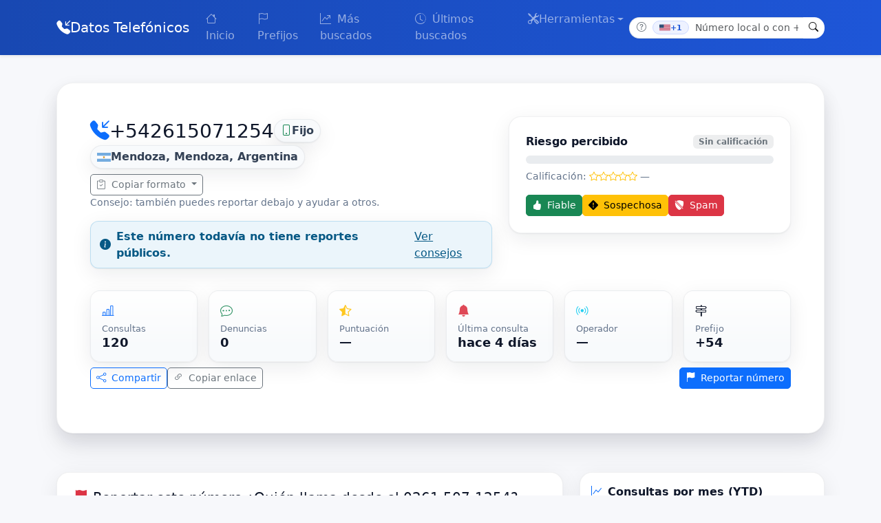

--- FILE ---
content_type: text/html; charset=UTF-8
request_url: https://datostelefonicos.com/info/2615071254
body_size: 11824
content:
<!doctype html><html lang="es"><head><meta charset="utf-8"><meta name="viewport" content="width=device-width, initial-scale=1"><title>¿Quién llama desde +542615071254 - 0261 507-1254 en Argentina? Opiniones y calificación</title><meta name="description" content="Consulta denuncias, comentarios y calificación de usuarios para el número +542615071254 (+54 261 507-1254). 0261 507-1254 en Argentina."><link href="https://cdn.jsdelivr.net/npm/bootstrap@5.3.3/dist/css/bootstrap.min.css" rel="stylesheet"><link href="https://cdn.jsdelivr.net/npm/bootstrap-icons@1.11.3/font/bootstrap-icons.css" rel="stylesheet"><script src="https://cmp.gatekeeperconsent.com/min.js" data-cfasync="false"></script><script src="https://the.gatekeeperconsent.com/cmp.min.js" data-cfasync="false"></script><script async src="//www.ezojs.com/ezoic/sa.min.js"></script><script> window.ezstandalone = window.ezstandalone ||{};ezstandalone.cmd = ezstandalone.cmd || [];</script><link rel="stylesheet" href="/assets/css/style.css"><link rel="stylesheet" href="/assets/css/numbers.css"><link rel="canonical" href="https://datostelefonicos.com/info/2615071254"><script type="application/ld+json">{"@context":"https://schema.org","@type":"Thing","@id":"https://datostelefonicos.com/info/2615071254","url":"https://datostelefonicos.com/info/2615071254","name":"+542615071254","alternateName":"+54 261 507-1254","description":"Opiniones, denuncias y comentarios sobre el número +542615071254","inLanguage":"es","mainEntityOfPage":"https://datostelefonicos.com/info/2615071254","identifier":[{"@type":"PropertyValue","propertyID":"E.164","value":"+542615071254"},{"@type":"PropertyValue","propertyID":"RFC3966","value":"tel:+54-261-507-1254"},{"@type":"PropertyValue","propertyID":"Nacional","value":"0261 507-1254"}],"interactionStatistic":[{"@type":"InteractionCounter","interactionType":{"@type":"ViewAction"},"userInteractionCount":120},{"@type":"InteractionCounter","interactionType":{"@type":"CommentAction"},"userInteractionCount":0}]}</script><script type="application/ld+json">{"@context":"https://schema.org","@type":"FAQPage","mainEntity":[{"@type":"Question","name":"¿Es seguro contestar una llamada de +542615071254?","acceptedAnswer":{"@type":"Answer","text":"Revisa la calificación promedio, tipos frecuentes y comentarios de otros usuarios."}},{"@type":"Question","name":"¿De qué país parece ser el número +542615071254?","acceptedAnswer":{"@type":"Answer","text":"Región: AR. Formato internacional: +54 261 507-1254."}}]}</script><script type="application/ld+json">{"@context":"https://schema.org","@type":"Article","headline":"Información y denuncias sobre +542615071254","about":{"@id":"https://datostelefonicos.com/info/2615071254"},"articleSection":"Guía de seguridad y spam telefónico","mainEntityOfPage":"https://datostelefonicos.com/info/2615071254","datePublished":"2026-01-19T02:30:03-05:00","dateModified":"2026-01-19T02:30:03-05:00","inLanguage":"es","author":{"@type":"Organization","name":"DatosTelefonicos.com"},"publisher":{"@type":"Organization","name":"DatosTelefonicos.com"}}</script><script type="application/ld+json">{"@context":"https://schema.org","@type":"BreadcrumbList","itemListElement":[{"@type":"ListItem","position":1,"name":"Inicio","item":"/"},{"@type":"ListItem","position":2,"name":"Número +542615071254","item":"https://datostelefonicos.com/info/2615071254"}]}</script><script async src="https://www.googletagmanager.com/gtag/js?id=G-PLLT2SF7N5"></script><script> window.dataLayer = window.dataLayer || [];function gtag(){dataLayer.push(arguments);}gtag('js', new Date());gtag('config', 'G-PLLT2SF7N5');</script></head><body><style> .ad-slot--sticky{position: sticky;top: 12px;}@media (max-width: 991.98px){.ad-slot--sticky{position: static;}}.ad-float-right{position: fixed;right: 16px;top: 96px;width: 300px;z-index: 1040;}.ad-float-left{position: fixed;left: 16px;top: 96px;width: 300px;z-index: 1040;}@media (max-width: 991.98px){.ad-float-right, .ad-float-left{display:none !important;}}.ad-label{font-size:.8rem;color:#64748b;}.ad-slot .ad-inner{display:block;}</style><div class="ad-bare ad-float-right d-none d-lg-block"><div id="ezoic-pub-ad-placeholder-107"></div><script> ezstandalone.cmd.push(function(){ezstandalone.showAds(107);});</script></div><div class="ad-bare ad-float-left d-none d-lg-block"><div id="ezoic-pub-ad-placeholder-108"></div><script> ezstandalone.cmd.push(function(){ezstandalone.showAds(108);});</script></div><header class="navbar navbar-expand-lg navbar-dark shadow-sm" style="background: linear-gradient(90deg, var(--brand-700, #1848b2), var(--brand-600, #1e56d8));"><div class="container"><a class="navbar-brand d-flex align-items-center gap-2" href="/"><i class="bi bi-telephone-inbound-fill"></i><span>Datos Telefónicos</span></a><button class="navbar-toggler" type="button" data-bs-toggle="collapse" data-bs-target="#navMain" aria-controls="navMain" aria-expanded="false" aria-label="Toggle navigation"><span class="navbar-toggler-icon"></span></button><nav id="navMain" class="collapse navbar-collapse"><ul class="navbar-nav me-auto"><li class="nav-item"><a class="nav-link" href="/"><i class="bi bi-house me-1"></i> Inicio </a></li><li class="nav-item"><a class="nav-link" href="/prefijos"><i class="bi bi-flag me-1"></i> Prefijos </a></li><li class="nav-item"><a class="nav-link" href="/mas-buscados"><i class="bi bi-graph-up-arrow me-1"></i> Más buscados </a></li><li class="nav-item"><a class="nav-link" href="/ultimos-buscados"><i class="bi bi-clock-history me-1"></i> Últimos buscados </a></li><li class="nav-item dropdown"><a class="nav-link dropdown-toggle d-flex align-items-center gap-1" href="#" id="ddTools" role="button" data-bs-toggle="dropdown" aria-expanded="false"><i class="bi bi-tools"></i> Herramientas </a><ul class="dropdown-menu shadow-sm" aria-labelledby="ddTools" data-bs-auto-close="true"><li><a class="dropdown-item d-flex align-items-center gap-2" href="/como-llamar-al-extranjero" title="¿Cuál es mi IP pública?"><i class="bi bi-telephone-outbound text-muted"></i><span>¿Cómo llamar al extranjero?</span></a></li><li><hr class="dropdown-divider"></li><li><a class="dropdown-item d-flex align-items-center gap-2" href="/herramientas/normalizar" title="Normalizar y formatear números de teléfono al estándar E.164"><i class="bi bi-123 text-muted"></i><span>Normalizar a E.164 — formateador de números</span></a></li><li><a class="dropdown-item d-flex align-items-center gap-2" href="/herramientas/whatsapp" title="Generar enlace directo a WhatsApp con prefijo internacional"><i class="bi bi-whatsapp text-success"></i><span>Generador de enlace WhatsApp (con prefijo internacional)</span></a></li><li><hr class="dropdown-divider"></li><li><a class="dropdown-item d-flex align-items-center gap-2" href="/cual-es-mi-ip" title="¿Cuál es mi IP pública?"><i class="bi bi-router text-muted"></i><span>¿Cuál es mi dirección IP pública?</span></a></li></ul></li></ul><form class="d-flex header-search" action="/buscar" method="post" role="search"><div class="input-group input-group-sm"><span class="input-group-text icon" data-bs-toggle="tooltip" data-bs-placement="bottom" title="Escribe un número local o con +prefijo internacional. Ej.: +34 987 654 321"><i class="bi bi-question-circle text-secondary"></i></span><span class="input-group-text bg-white border-start-0 border-end-0 px-1"><span class="chip" title="País detectado por tu IP: Estados Unidos de América"><img class="flag-border" src="/assets/flags/us_w20.png" alt="Bandera US" loading="lazy" decoding="async" width="20"><small>+1</small></span></span><input name="q" type="tel" inputmode="tel" autocomplete="tel" class="form-control" placeholder="Número local o con +prefijo (p. ej., +34 987 654 321)" aria-label="Número local o con prefijo internacional"><input type="hidden" name="iso2" value="US"><input type="hidden" name="prefijo" value="1"><button class="btn btn-light btn-search" type="submit" title="Buscar"><i class="bi bi-search"></i></button></div></form></nav></div></header><script>document.addEventListener('DOMContentLoaded', function(){if (window.bootstrap && bootstrap.Tooltip){document.querySelectorAll('[data-bs-toggle="tooltip"]').forEach(function(el){new bootstrap.Tooltip(el);});}});</script><main class="py-4"><div class="container"><section class="mb-4"><div class="ad-bare my-3 text-center"><div id="ezoic-pub-ad-placeholder-101"></div><script> ezstandalone.cmd.push(function(){ezstandalone.showAds(101);});</script></div><div class="hero-pro p-4 p-md-5"><div class="row g-4 align-items-start"><div class="col-lg-7"><div class="d-flex flex-wrap align-items-center gap-2 mb-2"><i class="bi bi-telephone-inbound-fill fs-3 text-primary"></i><h1 class="h3 mb-0">+542615071254</h1><span class="fact-chip"><i class="bi bi-phone text-success"></i>Fijo</span><span class="fact-chip"><img class="flag-border" src="/assets/flags/ar_w20.png" alt="Bandera AR" loading="lazy" decoding="async" width="20"><span class="text-normal">Mendoza, Mendoza, Argentina</span></span></div><div class="d-flex flex-wrap align-items-center gap-2"><div class="dropdown"><button class="btn btn-outline-secondary btn-sm dropdown-toggle" data-bs-toggle="dropdown"><i class="bi bi-clipboard-check me-1"></i> Copiar formato </button><ul class="dropdown-menu"><li><a class="dropdown-item" href="#" data-copy="0261 507-1254"><i class="bi bi-telephone me-2 text-success"></i>Nacional 0261 507-1254</a></li><li><a class="dropdown-item" href="#" data-copy="+54 261 507-1254"><i class="bi bi-globe2 me-2 text-primary"></i>Internacional +54 261 507-1254</a></li><li><a class="dropdown-item" href="#" data-copy="+542615071254"><i class="bi bi-123 me-2 text-warning"></i>E.164 +542615071254</a></li><li><a class="dropdown-item" href="#" data-copy="tel:+54-261-507-1254"><i class="bi bi-code-slash me-2 text-info"></i>RFC3966 tel:+54-261-507-1254</a></li></ul></div><span class="small text-muted-2">Consejo: también puedes reportar debajo y ayudar a otros.</span><div class="context-strip my-3"><button type="button" class="smart-hint alert-soft-info" data-smart-popover data-bs-toggle="popover" data-bs-trigger="click" data-bs-placement="bottom" data-bs-html="true" data-autoclose-ms="10000" data-bs-title="Consejos de seguridad" data-bs-content="<ul class='smart-ul'><li>No compartas <strong>códigos</strong>, contraseñas ni <strong>datos bancarios</strong> por teléfono.</li><li>Si dudas, <strong>cuelga</strong> y valida con el canal oficial de la empresa.</li><li>Sé el primero en <a href='#reportForm'>reportar tu experiencia</a> y ayuda a la comunidad.</li></ul>"><i class="bi bi-info-circle-fill me-2"></i><strong>Este número todavía no tiene reportes públicos.</strong><span class="hint-cta">Ver consejos</span></button></div></div></div><div class="col-lg-5"><div class="card-soft p-3 p-md-4 h-100"><div class="d-flex justify-content-between align-items-center mb-2"><span class="fw-semibold">Riesgo percibido</span><span class="badge badge-soft-secondary ">Sin calificación</span></div><div class="progress" style="height:12px;border-radius:999px;"><div class="progress-bar" role="progressbar" style="width: 0%;background:linear-gradient(90deg,#22c55e,#f59e0b,#ef4444);" aria-valuenow="0" aria-valuemin="0" aria-valuemax="100"></div></div><div class="mt-2 small text-muted-2"> Calificación: <i class="bi bi-star text-warning"></i><i class="bi bi-star text-warning"></i><i class="bi bi-star text-warning"></i><i class="bi bi-star text-warning"></i><i class="bi bi-star text-warning"></i><span class="ms-1">—</span></div><div class="d-flex flex-wrap gap-2 mt-3"><button class="btn btn-sm btn-success" data-quick="good"><i class="bi bi-hand-thumbs-up-fill me-1"></i> Fiable</button><button class="btn btn-sm btn-warning" data-quick="sus"><i class="bi bi-exclamation-diamond-fill me-1"></i> Sospechosa</button><button class="btn btn-sm btn-danger" data-quick="spam"><i class="bi bi-shield-slash-fill me-1"></i> Spam</button></div></div></div></div><div class="row mt-3"><div class="col-12"><div class="kpi-belt kpi-belt--wide"><div class="kpi"><div class="kpi-icon text-primary"><i class="bi bi-bar-chart-line"></i></div><div class="kpi-label">Consultas</div><div class="kpi-value">120</div></div><div class="kpi"><div class="kpi-icon text-success"><i class="bi bi-chat-dots"></i></div><div class="kpi-label">Denuncias</div><div class="kpi-value">0</div></div><div class="kpi"><div class="kpi-icon text-warning"><i class="bi bi-star-half"></i></div><div class="kpi-label">Puntuación</div><div class="kpi-value">—<span class="kpi-sub"></span></div></div><div class="kpi"><div class="kpi-icon text-danger"><i class="bi bi-bell-fill"></i></div><div class="kpi-label">Última consulta</div><div class="kpi-value">hace 4 días</div></div><div class="kpi"><div class="kpi-icon text-info"><i class="bi bi-broadcast"></i></div><div class="kpi-label">Operador</div><div class="kpi-value">—</div></div><div class="kpi"><div class="kpi-icon text-purple"><i class="bi bi-signpost-2"></i></div><div class="kpi-label">Prefijo</div><div class="kpi-value">+54</div></div></div></div><div class="col-12 d-flex gap-2 mt-2 flex-wrap"><button id="shareBtn" class="btn btn-outline-primary btn-sm"><i class="bi bi-share me-1"></i> Compartir</button><button class="btn btn-outline-secondary btn-sm" onclick="navigator.clipboard.writeText('https://datostelefonicos.com/info/2615071254')"><i class="bi bi-link-45deg me-1"></i> Copiar enlace</button><a class="btn btn-primary btn-sm ms-auto" href="#reportForm"><i class="bi bi-flag-fill me-1"></i> Reportar número</a></div></div><div class="ad-bare my-3 text-center"><div id="ezoic-pub-ad-placeholder-118"></div><script> ezstandalone.cmd.push(function(){ezstandalone.showAds(118);});</script></div></div></section><script>document.addEventListener('DOMContentLoaded', function (){initPopovers(document);});function initPopovers(root){(root||document).querySelectorAll('[data-bs-toggle="popover"]').forEach(function(el){if (!bootstrap.Popover.getInstance(el)){const inst = new bootstrap.Popover(el,{container: 'body', trigger: 'click', html: true});const msDefault = 7000;let timer = null;el.addEventListener('shown.bs.popover', function (){const ms = parseInt(el.getAttribute('data-autoclose-ms') || msDefault, 10);clearTimeout(timer);timer = setTimeout(function (){inst.hide();}, ms);const tip = inst.tip;if (tip && !tip._autoBound){tip.addEventListener('mouseenter', function(){clearTimeout(timer);});tip.addEventListener('mouseleave', function(){clearTimeout(timer);timer = setTimeout(function(){inst.hide();}, 2000);});tip._autoBound = true;}});el.addEventListener('hide.bs.popover', function (){clearTimeout(timer);timer = null;});}});}</script><div class="row g-4"><div class="ad-bare my-3 text-center"><div id="ezoic-pub-ad-placeholder-115"></div><script> ezstandalone.cmd.push(function(){ezstandalone.showAds(115);});</script></div><div class="col-lg-8"><section class="card-soft p-3 p-md-4"><h2 class="h5 mb-3"><i class="bi bi-flag-fill text-danger me-2"></i>Reportar este número ¿Quién llama desde el 0261 507-1254?</h2><form method="post" action="https://datostelefonicos.com/info/2615071254" class="vstack gap-3" id="reportForm" autocomplete="off"><input type="hidden" name="report_submit" value="1"><input type="hidden" name="form_ts" value="1768807803"><input type="hidden" name="form_nonce" value=""><div class="visually-hidden" aria-hidden="true" style="position:absolute;left:-9999px;width:1px;height:1px;overflow:hidden;"><label for="hp">No llenar</label><input id="hp" name="hp" type="text" value="" tabindex="-1" autocomplete="off" inputmode="none"></div><div><label class="form-label fw-semibold">Calificación del número</label><div id="ratingStars" class="d-flex align-items-center gap-1 fs-4" role="radiogroup" aria-label="Calificación"><i class="bi bi-star" data-star="1" tabindex="0" role="radio" aria-checked="true"></i><i class="bi bi-star" data-star="2" tabindex="0" role="radio" aria-checked="false"></i><i class="bi bi-star" data-star="3" tabindex="0" role="radio" aria-checked="false"></i><i class="bi bi-star" data-star="4" tabindex="0" role="radio" aria-checked="false"></i><i class="bi bi-star" data-star="5" tabindex="0" role="radio" aria-checked="false"></i></div><input type="hidden" name="rating" id="rating" value="1"><div id="ratingLabel" class="small fw-semibold pt-1"></div></div><div><label class="form-label fw-semibold">Tipo de llamada</label><select name="tipo_llamada_id" id="tipo_llamada_id" class="form-select" required><option value="" disabled selected>Selecciona un tipo</option><option value="1">(No Especificado)</option><option value="2">Llamada Perdida</option><option value="3">Telemarketing</option><option value="4">Cobro de Deudas</option><option value="5">Suplantación de Identidad</option><option value="6">Encuestas</option><option value="7">Mensaje de Texto SMS</option><option value="8">Presunta Estafa</option><option value="9">Presuntas Amenazas</option><option value="10">Llamada de Broma</option><option value="11">Llamada Sospechosa</option><option value="12">Llamada Automatizada</option><option value="13">Recordatorio Automático</option><option value="14">Número fiable</option></select></div><div class="row g-3"><div class="col-md-6"><label class="form-label fw-semibold">Seudónimo</label><input name="seudonimo" type="text" class="form-control" maxlength="60" placeholder="Ingresa tu nombre o seudónimo" autocomplete="off"></div><div class="col-md-6"><label class="form-label fw-semibold">¿Sabes o sospechas quién es?</label><input id="sospecha" name="sospecha" type="text" class="form-control" maxlength="120" placeholder="Empresa, persona o entidad" autocomplete="off" data-bs-toggle="tooltip" data-bs-placement="top" data-bs-title="Completa este campo solo si sabes quién es (empresa, persona o entidad). Si no, déjalo vacío."></div><div class="col-12"><label class="form-label fw-semibold">Comentario / Denuncia</label><textarea name="texto" class="form-control" rows="4" maxlength="1000" required placeholder="Cuéntanos lo sucedido con este número de teléfono, describe la llamada, horario, frecuencia, si intentaron fraudes, etc." autocomplete="off"></textarea></div></div><div class="d-flex align-items-center gap-3"><button class="btn btn-primary"><i class="bi bi-send me-1"></i> Enviar reporte</button></div></form><script>document.addEventListener('DOMContentLoaded', function(){const ts = document.querySelector('#reportForm input[name="form_ts"]');if (!ts) return;let set = false;const bump = () =>{if (!set){ts.value = Math.floor(Date.now()/1000);set = true;}};['pointerdown','keydown','touchstart','focus','mousemove'].forEach(ev => window.addEventListener(ev, bump,{once:true, passive:true}) );});</script></section><div class="ad-bare my-3"><div id="ezoic-pub-ad-placeholder-109"></div><script> ezstandalone.cmd.push(function(){ezstandalone.showAds(109);});</script></div><section class="mt-4" id="comments"><h2 class="h6 mb-3"><i class="bi bi-chat-quote-fill text-primary me-2"></i>Denuncias y comentarios</h2><div id="commentsList" data-number="2615071254" data-page="1" data-hasmore="0"></div><div class="d-flex justify-content-between align-items-center mt-3"><span class="small text-muted">No hay más comentarios.</span><button id="loadMoreBtn" class="btn btn-outline-primary" disabled> Cargar más</button></div><noscript></noscript></section><section class="card-soft p-3 p-md-4 mt-4"><h2 class="h5 mb-3">Información útil sobre el número +542615071254 y cómo actuar</h2><p> Este perfil reúne <strong>opiniones, denuncias y señales</strong> que ayudan a identificar llamadas procedentes del número <strong>+542615071254</strong> (formato internacional +54 261 507-1254 y formato nacional 0261 507-1254). Nuestro objetivo es que puedas decidir <em>rápidamente</em> si conviene responder, devolver la llamada o <strong>bloquear</strong> el número. </p><p> Los reportes de la comunidad muestran patrones como <strong>tipo de llamada</strong> (por ejemplo, <em>Telemarketing, Presunta estafa, Llamada perdida</em>) y una <strong>calificación 1–5</strong> que resume la experiencia de otros usuarios. También tienes estadísticas agregadas (consultas, denuncias y actividad por mes), además de un gráfico que refleja la evolución del interés a lo largo del año. </p><h3 class="h6 mt-3">Señales comunes en llamadas no deseadas</h3><ul class="mb-3"><li>Se presentan como entidades conocidas (bancos, mensajerías, operadores) y solicitan <strong>datos personales</strong> o códigos.</li><li>Presionan con <strong>urgencia</strong> (multas, bloqueos, premios “a punto de expirar”).</li><li>Números que cambian un dígito pero repiten el <strong>mismo guion</strong> en distintas horas o días.</li><li>Te llaman, cuelgan y esperan que devuelvas la llamada (posible <em>llamada perdida</em> de tarificación especial).</li></ul><h3 class="h6">Qué hacer si recibes una llamada sospechosa</h3><ol class="mb-3"><li><strong>No compartas</strong> códigos de verificación, números de tarjeta ni contraseñas por teléfono.</li><li>Si dudas, <strong>cuelga</strong> y contacta al organismo por sus canales oficiales.</li><li><strong>Reporta tu experiencia</strong> arriba (calificación, tipo de llamada y comentario). Ayuda a otros.</li><li>Activa el <strong>bloqueo del número</strong> en tu dispositivo u operador si el acoso persiste . </li><li>Guarda pruebas (capturas, SMS) si sospechas <strong>fraude</strong> y consulta a las autoridades de tu país.</li></ol><p> Para este número se ha detectado el país <strong>Argentina</strong>, lo cual puede orientar sobre su origen. Recuerda que la <strong>identificación de llamada puede falsificarse</strong> (técnica de <em>caller ID spoofing</em>), por lo que conviene validar la información por canales oficiales. </p><h3 class="h6">Explora más recursos</h3><ul class="mb-0"><li><a href="/mas-buscados">Números más buscados</a> y actividad reciente por comunidad.</li><li><a href="/prefijos">Prefijos por país</a> para comprobar el origen geográfico.</li><li><a href="/mas-buscados/ar">Números populares en Argentina</a> (comparativa local).</li><li><a href="/ultimos-buscados/ar">Últimos números reportados en Argentina</a> (comparativa local).</li></ul><p class="small text-muted-2 mt-3 mb-0"> El contenido generado por usuarios refleja sus experiencias y puede contener percepciones subjetivas. Úsalo como guía complementaria y verifica cualquier comunicación sensible con la entidad supuestamente emisora. </p></section></div><aside class="col-lg-4"><div class="card-soft p-3 mb-3 chart-card chart-card--lines"><div class="fw-semibold mb-2"><i class="bi bi-graph-up text-primary me-2"></i>Consultas por mes (YTD) </div><div class="chart-area"><canvas id="chartMeses"></canvas></div></div><div class="ad-bare my-3"><div id="ezoic-pub-ad-placeholder-105"></div><script> ezstandalone.cmd.push(function(){ezstandalone.showAds(105);});</script></div><div class="card-soft p-3 mt-3"><div class="d-flex align-items-center justify-content-between mb-2"><div class="fw-semibold"><i class="bi bi-flag text-danger me-2"></i> Más vistos en <img class="flag-border" src="/assets/flags/ar_w20.png" alt="Bandera AR" loading="lazy" decoding="async" width="20"><span class="text-muted-2">/ AR</span></div><a class="small text-decoration-none" href="/mas-buscados/ar"> Ver todos <i class="bi bi-arrow-right-short"></i></a></div><ul class="list-unstyled list-tiles"><li class="tile"><a class="tile-link" href="/info/3414752080"><div class="tile-left"><span class="rank">1</span><span class="num"><i class="bi bi-telephone text-primary me-1"></i>3414752080 </span></div><div class="tile-right"><span class="metric-chip danger" title="Denuncias"><i class="bi bi-shield-exclamation"></i> 138 </span><span class="metric-chip" title="Consultas"><i class="bi bi-bar-chart-line"></i> 39,674 </span><i class="bi bi-chevron-right text-muted ms-1"></i></div></a></li><li class="tile"><a class="tile-link" href="/info/90009"><div class="tile-left"><span class="rank">2</span><span class="num"><i class="bi bi-telephone text-primary me-1"></i>90009 </span></div><div class="tile-right"><span class="metric-chip danger" title="Denuncias"><i class="bi bi-shield-exclamation"></i> 188 </span><span class="metric-chip" title="Consultas"><i class="bi bi-bar-chart-line"></i> 32,519 </span><i class="bi bi-chevron-right text-muted ms-1"></i></div></a></li><li class="tile"><a class="tile-link" href="/info/3414"><div class="tile-left"><span class="rank">3</span><span class="num"><i class="bi bi-telephone text-primary me-1"></i>3414 </span></div><div class="tile-right"><span class="metric-chip danger" title="Denuncias"><i class="bi bi-shield-exclamation"></i> 24 </span><span class="metric-chip" title="Consultas"><i class="bi bi-bar-chart-line"></i> 28,896 </span><i class="bi bi-chevron-right text-muted ms-1"></i></div></a></li><li class="tile"><a class="tile-link" href="/info/2364"><div class="tile-left"><span class="rank">4</span><span class="num"><i class="bi bi-telephone text-primary me-1"></i>2364 </span></div><div class="tile-right"><span class="metric-chip danger" title="Denuncias"><i class="bi bi-shield-exclamation"></i> 23 </span><span class="metric-chip" title="Consultas"><i class="bi bi-bar-chart-line"></i> 27,925 </span><i class="bi bi-chevron-right text-muted ms-1"></i></div></a></li><li class="tile"><a class="tile-link" href="/info/3512"><div class="tile-left"><span class="rank">5</span><span class="num"><i class="bi bi-telephone text-primary me-1"></i>3512 </span></div><div class="tile-right"><span class="metric-chip danger" title="Denuncias"><i class="bi bi-shield-exclamation"></i> 27 </span><span class="metric-chip" title="Consultas"><i class="bi bi-bar-chart-line"></i> 23,079 </span><i class="bi bi-chevron-right text-muted ms-1"></i></div></a></li><li class="tile"><a class="tile-link" href="/info/3517"><div class="tile-left"><span class="rank">6</span><span class="num"><i class="bi bi-telephone text-primary me-1"></i>3517 </span></div><div class="tile-right"><span class="metric-chip danger" title="Denuncias"><i class="bi bi-shield-exclamation"></i> 23 </span><span class="metric-chip" title="Consultas"><i class="bi bi-bar-chart-line"></i> 22,687 </span><i class="bi bi-chevron-right text-muted ms-1"></i></div></a></li><li class="tile"><a class="tile-link" href="/info/40340"><div class="tile-left"><span class="rank">7</span><span class="num"><i class="bi bi-telephone text-primary me-1"></i>40340 </span></div><div class="tile-right"><span class="metric-chip danger" title="Denuncias"><i class="bi bi-shield-exclamation"></i> 128 </span><span class="metric-chip" title="Consultas"><i class="bi bi-bar-chart-line"></i> 21,452 </span><i class="bi bi-chevron-right text-muted ms-1"></i></div></a></li><li class="tile"><a class="tile-link" href="/info/3514"><div class="tile-left"><span class="rank">8</span><span class="num"><i class="bi bi-telephone text-primary me-1"></i>3514 </span></div><div class="tile-right"><span class="metric-chip danger" title="Denuncias"><i class="bi bi-shield-exclamation"></i> 28 </span><span class="metric-chip" title="Consultas"><i class="bi bi-bar-chart-line"></i> 17,186 </span><i class="bi bi-chevron-right text-muted ms-1"></i></div></a></li></ul></div></aside></div><script type="text/javascript" defer>(function(){document.addEventListener('DOMContentLoaded', function(){function cookieMap(){const out = Object.create(null);const raw = document.cookie || '';if (!raw) return out;raw.split(';').forEach(pair=>{const i = pair.indexOf('=');if (i < 0) return;const k = pair.slice(0,i).trim();const v = decodeURIComponent(pair.slice(i+1));out[k] = v;});return out;}function getCookieCached(map, name){return map[name] || '';}function setCookieUI(name, value, days){const maxAge = days*24*60*60;document.cookie = name + '=' + encodeURIComponent(value) + ';path=/;max-age=' + maxAge + ';samesite=lax';}function getStoredCounts(id){try{const raw = localStorage.getItem('vote_counts_'+id);if (!raw) return null;const obj = JSON.parse(raw);if (!obj || typeof obj.up==='undefined' || typeof obj.down==='undefined' || (Date.now() - (obj.ts||0) > 7*24*60*60*1000)){localStorage.removeItem('vote_counts_'+id);return null;}return{up: (+obj.up||0), down: (+obj.down||0)};}catch{return null;}}function setStoredCounts(id, up, down){try{localStorage.setItem('vote_counts_'+id, JSON.stringify({up:(+up||0), down:(+down||0), ts:Date.now()}));}catch{}}function paintGroupState(group, cookies){const id = group.dataset.id || '';if (!id) return;const stCookie = getCookieCached(cookies, 'vote_ui_'+id);const state = (stCookie==='up'||stCookie==='down') ? stCookie : (group.dataset.state || '');if (state) group.dataset.state = state;const upBtn = group.querySelector('.vote-chip.up');const downBtn = group.querySelector('.vote-chip.down');const upOn = (state==='up');const downOn = (state==='down');if (upBtn){upBtn.classList.toggle('active', upOn);upBtn.setAttribute('aria-pressed', upOn?'true':'false');}if (downBtn){downBtn.classList.toggle('active', downOn);downBtn.setAttribute('aria-pressed', downOn?'true':'false');}if (state==='up' || state==='down'){const saved = getStoredCounts(id);const upSpan = group.querySelector('.vote-chip.up [data-count]');const downSpan = group.querySelector('.vote-chip.down [data-count]');if (saved){if (upSpan) upSpan.textContent = saved.up;if (downSpan) downSpan.textContent = saved.down;}else if (upSpan && downSpan){const cu = +upSpan.textContent||0, cd = +downSpan.textContent||0;if (cu===0 && cd===0){if (state==='up') upSpan.textContent = '1';if (state==='down') downSpan.textContent = '1';}}}}function applyAll(root){const cookies = cookieMap();(root || document).querySelectorAll('.vote-chip-group').forEach(g=>paintGroupState(g, cookies));}(function(){var starsWrap = document.getElementById('ratingStars');var input = document.getElementById('rating');var label = document.getElementById('ratingLabel');if (!starsWrap || !input) return;var stars = Array.from(starsWrap.querySelectorAll('[data-star]'));var texts = ['Muy malo','Malo','Regular','Bueno','Excelente'];starsWrap.setAttribute('role','radiogroup');stars.forEach(function(el){el.setAttribute('role','radio');el.setAttribute('tabindex','0');});function paint(n){stars.forEach(function(el){var k = +el.dataset.star;el.className = (k<=n) ? 'bi bi-star-fill active' : 'bi bi-star';el.setAttribute('aria-checked', k===n ? 'true' : 'false');});if (label) label.textContent = texts[n-1] || '';}stars.forEach(function(el){el.addEventListener('click', function(){var n=+this.dataset.star||1;input.value=n;paint(n);});el.addEventListener('keydown', function(e){var cur=(+input.value||1);if(e.key==='Enter'||e.key===' '){e.preventDefault();var n=+this.dataset.star||cur;input.value=n;paint(n);}if(e.key==='ArrowRight'||e.key==='ArrowUp'){e.preventDefault();var n=Math.min(5,cur+1);input.value=n;paint(n);}if(e.key==='ArrowLeft' ||e.key==='ArrowDown'){e.preventDefault();var n=Math.max(1,cur-1);input.value=n;paint(n);}});el.addEventListener('mouseenter', function(){paint(+this.dataset.star||1);});});starsWrap.addEventListener('mouseleave', function(){paint(+input.value||1);});paint(+input.value||1);})();(function(){var ta = document.querySelector('textarea[name="texto"]');if (!ta) return;var max = +ta.getAttribute('maxlength') || 250;var cc = document.createElement('div');cc.className='char-count';ta.insertAdjacentElement('afterend', cc);var upd = function(){var n=ta.value.length;cc.textContent = n+' / '+max;cc.classList.toggle('warn', max-n<=50);};ta.addEventListener('input', upd);upd();})();(function(){var typeSel = document.getElementById('tipo_llamada_id');var input = document.getElementById('rating');if (!input) return;var QUICK ={good:{stars:5, type: 14}, sus:{stars:3, type: 11}, spam:{stars:1, type: 3}};function paint(n){var ev=new Event('mouseenter');var star=document.querySelector('#ratingStars [data-star="'+n+'"]');if (star) star.dispatchEvent(ev);}document.querySelectorAll('[data-quick]').forEach(function(btn){btn.addEventListener('click', function(){var q=QUICK[this.dataset.quick];if(!q) return;input.value=q.stars;paint(q.stars);if (q.type && typeSel) typeSel.value=q.type;var form=document.getElementById('reportForm');if (form) form.scrollIntoView({behavior:'smooth', block:'center'});});});})();const el = document.getElementById('sospecha');if (!el) return;const tip = bootstrap.Tooltip.getOrCreateInstance(el,{trigger: 'manual', container: 'body'});let shownOnce = false;let timer = null;const show = () =>{if (!shownOnce){tip.show();clearTimeout(timer);timer = setTimeout(() => tip.hide(), 6000);shownOnce = true;}};el.addEventListener('focus', show);el.addEventListener('click', show);el.addEventListener('blur', () =>{clearTimeout(timer);tip.hide();});(function(){var shareBtn = document.getElementById('shareBtn');if (!shareBtn) return;shareBtn.addEventListener('click', function(){var data ={title: document.title, text: 'Consulta denuncias de +542615071254', url: window.location.href};if (navigator.share) navigator.share(data).catch(()=>{});else navigator.clipboard.writeText(data.url).then(()=>alert('Enlace copiado.'));});})();(function(){var list = document.getElementById('commentsList');var loadBtn = document.getElementById('loadMoreBtn');if (!list || !loadBtn) return;var page = parseInt(list.dataset.page || '1', 10);var done = (list.dataset.hasmore === '0');var per = 10;var number = (list.dataset.number || '').replace(/\D+/g,'');var loading = false;function render(html, append){if (append) list.insertAdjacentHTML('beforeend', html);else list.innerHTML = html;applyAll(list);}function load(next){if (done || loading) return;loading = true;loadBtn.disabled = true;loadBtn.setAttribute('aria-busy','true');var nextPage = next ? (page+1) : page;var url = '/ajax/comments.php' + '?n='+encodeURIComponent(number) + '&p='+nextPage + '&per='+per + '&v=0';fetch(url,{cache:'no-store', credentials:'same-origin'}) .then(function(r){if(!r.ok) throw new Error('HTTP '+r.status);return r.json();}) .then(function(j){if (!j || !j.html){done = true;return;}render(j.html, true);page = parseInt(j.page || nextPage, 10);var hm = (typeof j.has_more!=='undefined') ? j.has_more : (typeof j.hasMore!=='undefined') ? j.hasMore : false;done = !hm;}) .catch(function(err){console.error('load comments failed:', err);}) .finally(function(){loadBtn.disabled = done;loadBtn.removeAttribute('aria-busy');loading=false;});}if (done) loadBtn.disabled = true;loadBtn.addEventListener('click', function(){load(true);});})();(function(){document.addEventListener('click', function(e){var btn = e.target.closest('[data-vote]');if (!btn) return;e.preventDefault();var id = btn.dataset.id;var act = btn.dataset.vote;if (!id || !act) return;fetch('/ajax/vote.php',{method:'POST', headers:{'Content-Type':'application/x-www-form-urlencoded'}, body: 'id_hex='+encodeURIComponent(id)+'&action='+encodeURIComponent(act), credentials:'same-origin', cache:'no-store'}) .then(function(r){return r.json();}) .then(function(j){if (!j || !j.ok) return;var group = btn.closest('.vote-chip-group') || document.querySelector('.vote-chip-group[data-id="'+id+'"]');if (group){var upBtn = group.querySelector('.vote-chip.up');var downBtn = group.querySelector('.vote-chip.down');if (upBtn) upBtn.querySelector('[data-count]').textContent = j.up;if (downBtn) downBtn.querySelector('[data-count]').textContent = j.down;var state = j.state || '';group.dataset.state = state;if (upBtn){var on = (state==='up');upBtn.classList.toggle('active', on);upBtn.setAttribute('aria-pressed', on?'true':'false');}if (downBtn){var on2 = (state==='down');downBtn.classList.toggle('active', on2);downBtn.setAttribute('aria-pressed', on2?'true':'false');}}var uiName = 'vote_ui_'+id;setCookieUI(uiName, state ? state : '', state ? 30 : 0);setStoredCounts(id, j.up, j.down);}) .catch(function(err){console.error('vote failed:', err);});});})();applyAll(document);});})();</script><script src="https://cdn.jsdelivr.net/npm/chart.js@4.4.3/dist/chart.umd.min.js" crossorigin="anonymous"></script><script src="https://cdn.jsdelivr.net/npm/chartjs-plugin-annotation@3.0.1"></script><script src="/assets/js/num.charts.js" defer></script><script id="num-charts-props" type="application/json">{"e164":"+542615071254","shareText":"Consulta denuncias de +542615071254","mesesYTD":[9,6,22,13,6,7,6,6,6,13,16,10],"denuncias":{"labels":[],"data":[]},"freqTipos":[]}</script><div class="ad-bare my-3 text-center"><div id="ezoic-pub-ad-placeholder-103"></div><script> ezstandalone.cmd.push(function(){ezstandalone.showAds(103);});</script></div></div></main><footer class="site-footer border-top"><div class="footer-top"><div class="container py-5"><div class="row g-4"><div class="col-12 col-lg-4"><div class="d-flex align-items-start gap-2 mb-2"><span class="brand-badge" aria-hidden="true"><i class="bi bi-shield-lock-fill"></i></span><h2 class="h6 m-0 fw-semibold">DatosTelefonicos.com</h2></div><p class="text-secondary small mb-3"> Directorio colaborativo de búsqueda inversa de números telefónicos: reportes, tendencias y herramientas para identificar llamadas desconocidas. Información clara y útil para usuarios en múltiples países. </p></div><div class="col-6 col-lg-2"><h3 class="footer-title">Navegación</h3><ul class="list-unstyled m-0"><li><a class="footer-link" href="/"><i class="bi bi-house-door" aria-hidden="true"></i> Inicio</a></li><li><a class="footer-link" href="/prefijos"><i class="bi bi-globe2" aria-hidden="true"></i> Prefijos</a></li><li><a class="footer-link" href="/ultimos-buscados"><i class="bi bi-clock-history" aria-hidden="true"></i> Últimos reportes</a></li><li><a class="footer-link" href="/mas-buscados"><i class="bi bi-fire" aria-hidden="true"></i> Más buscados</a></li></ul></div><div class="col-6 col-lg-3"><h3 class="footer-title">Recursos</h3><ul class="list-unstyled m-0"><li><a class="footer-link" href="/herramientas/normalizar"><i class="bi bi-phone" aria-hidden="true"></i> Normalizador E.164</a></li><li><a class="footer-link" href="/herramientas/normalizar"><i class="bi bi-whatsapp" aria-hidden="true"></i> Enlaces whatsapp</a></li><li><a class="footer-link" href="/como-llamar-al-extranjero"><i class="bi bi-telephone-forward" aria-hidden="true"></i> Enrutador de llamadas</a></li><li><a class="footer-link" href="/cual-es-mi-ip"><i class="bi bi-router" aria-hidden="true"></i> Mi IP</a></li></ul></div><div class="col-12 col-lg-3"><h3 class="footer-title">Soporte y Legal</h3><ul class="list-unstyled m-0"><li><a class="footer-link" href="/terminos-y-condiciones"><i class="bi bi-file-text" aria-hidden="true"></i> Términos y Condiciones</a></li><li><a class="footer-link" href="/politica-de-privacidad"><i class="bi bi-shield-lock" aria-hidden="true"></i> Política de Privacidad</a></li><li><a class="footer-link" href="/politica-de-cookies"><i class="bi bi-cookie" aria-hidden="true"></i> Política de Cookies</a></li></ul></div></div></div></div><div class="footer-bottom py-3"><div class="container small d-flex flex-column flex-md-row align-items-center justify-content-between gap-2"><div class="text-secondary"> ©2015–2026 DatosTelefonicos.com — Todos los derechos reservados. </div><nav class="d-flex flex-wrap gap-3"><a class="footer-link" href="/politica-de-cookies"><i class="bi bi-cookie me-1"></i> Cookies</a><a class="footer-link" href="/terminos-y-condiciones"><i class="bi bi-file-text me-1"></i> Términos</a><a class="footer-link" href="/politica-de-privacidad"><i class="bi bi-shield-lock me-1"></i> Privacidad</a></nav></div></div></footer><script src="https://cdn.jsdelivr.net/npm/bootstrap@5.3.3/dist/js/bootstrap.bundle.min.js"></script><script>(function(){function c(){var b=a.contentDocument||a.contentWindow.document;if(b){var d=b.createElement('script');d.innerHTML="window.__CF$cv$params={r:'9c049fe4ab17e81e',t:'MTc2ODgwNzgwMw=='};var a=document.createElement('script');a.src='/cdn-cgi/challenge-platform/scripts/jsd/main.js';document.getElementsByTagName('head')[0].appendChild(a);";b.getElementsByTagName('head')[0].appendChild(d)}}if(document.body){var a=document.createElement('iframe');a.height=1;a.width=1;a.style.position='absolute';a.style.top=0;a.style.left=0;a.style.border='none';a.style.visibility='hidden';document.body.appendChild(a);if('loading'!==document.readyState)c();else if(window.addEventListener)document.addEventListener('DOMContentLoaded',c);else{var e=document.onreadystatechange||function(){};document.onreadystatechange=function(b){e(b);'loading'!==document.readyState&&(document.onreadystatechange=e,c())}}}})();</script><script defer src="https://static.cloudflareinsights.com/beacon.min.js/vcd15cbe7772f49c399c6a5babf22c1241717689176015" integrity="sha512-ZpsOmlRQV6y907TI0dKBHq9Md29nnaEIPlkf84rnaERnq6zvWvPUqr2ft8M1aS28oN72PdrCzSjY4U6VaAw1EQ==" data-cf-beacon='{"version":"2024.11.0","token":"b1bcd7879e8a406b92302f007cfbd4c6","r":1,"server_timing":{"name":{"cfCacheStatus":true,"cfEdge":true,"cfExtPri":true,"cfL4":true,"cfOrigin":true,"cfSpeedBrain":true},"location_startswith":null}}' crossorigin="anonymous"></script>
</body></html>

--- FILE ---
content_type: text/css
request_url: https://datostelefonicos.com/assets/css/numbers.css
body_size: 4261
content:
/********************************/
/******** Numeros Ficha **********/
/********************************/
.formats-row .format-chip {
  background: var(--surface);
  border: 1px solid rgba(15, 23, 42, .08);
  border-radius: 999px;
  padding: .35rem .6rem;
  box-shadow: var(--shadow-1);
  display: inline-flex;
  align-items: center;
  gap: .4rem;
  cursor: copy;
  transition: transform .15s ease, box-shadow .15s ease, border-color .15s ease;
}
.formats-row .format-chip .lbl {
  color: var(--ink-500);
  font-size: .85rem;
}
.formats-row .format-chip strong {
  font-weight: 700;
  letter-spacing: .2px;
}
.formats-row .format-chip:hover {
  transform: translateY(-1px);
  box-shadow: var(--shadow-2);
  border-color: rgba(15, 23, 42, .12);
}
.formats-row .format-chip.copied {
  outline: 2px solid rgba(34, 197, 94, .35);
}
.formats-row .format-chip.copied::after {
  content: "copiado";
  margin-left: .35rem;
  font-size: .75rem;
  color: #16a34a;
  font-weight: 600;
}
@media (max-width: 575.98px) {
  .hero-pro {
    border-radius: 18px;
  }
  .formats-row .format-chip {
    width: 100%;
    justify-content: flex-start;
  }
  .formats-row .format-chip strong {
    font-size: 1.02rem;
  }
  .card-soft.text-center .h5 {
    font-size: 1.2rem;
  }
}
/* Sticky toolbar XS (opcional) */
@media (max-width: 575.98px) {
  .sticky-cta {
    position: fixed;
    bottom: .75rem;
    left: .75rem;
    right: .75rem;
    display: grid;
    grid-template-columns: 1fr 1fr 1fr;
    gap: .5rem;
    z-index: 1040;
    background: transparent;
  }
}

/* Chips compactos junto al título */
.fact-chip {
  display: inline-flex;
  align-items: center;
  gap: .4rem;
  padding: .25rem .55rem;
  border-radius: 999px;
  background: #f8fafc;
  border: 1px solid rgba(15, 23, 42, .06);
  font-weight: 600;
  color: #334155;
  box-shadow: var(--shadow-1);
}
/* Cinta de KPIs a ancho completo */
.kpi-belt--wide {
  display: grid;
  gap: 1rem; /* <- más aire */
  grid-template-columns: repeat(6, minmax(0, 1fr));
}
.kpi {
  background: linear-gradient(180deg, #fff, #f8fafc 85%);
  border: 1px solid rgba(15, 23, 42, .06);
  border-radius: 14px;
  padding: 1rem 1rem; /* <- +padding */
  box-shadow: var(--shadow-1);
  min-height: 96px; /* <- +alto */
}
.kpi-icon {
  font-size: 1.1rem;
  opacity: .9;
}
.kpi-label {
  font-size: .80rem;
  color: #64748b;
  margin-top: .15rem;
}
.kpi-value {
  font-weight: 600;
  font-size: 1.15rem;
  color: #0f172a;
  line-height: 1.2;
}
.kpi-sub {
  font-weight: 600;
  color: #64748b;
  font-size: .9rem;
}
/* Responsive: 6→3→2 */
@media (max-width:1199.98px) {
  .kpi-belt--wide {
    grid-template-columns: repeat(3, minmax(0, 1fr));
  }
}
@media (max-width:767.98px) {
  .kpi-belt--wide {
    grid-template-columns: repeat(2, minmax(0, 1fr));
  }
}
/* Hero contenedor */
/*.hero-pro{ border-radius:20px; background:linear-gradient(180deg,#f8fafc 0%, #ffffff 40%); box-shadow: var(--shadow-2); }*/
/*.context-strip{
  background: linear-gradient(180deg,#fff,#f8fafc); 
  border:1px solid rgba(15,23,42,.06);
  border-radius:12px; padding:12px 14px; box-shadow: var(--shadow-1);
}*/
.summary {
  color: #334155;
}
.types-row {
  display: flex;
  flex-wrap: wrap;
  gap: .5rem;
}
.type-bar {
  --bg: rgba(59, 130, 246, .12);
  position: relative;
  display: inline-flex;
  align-items: center;
  gap: .5rem;
  padding: .25rem .5rem;
  border-radius: 999px;
  border: 1px solid rgba(15, 23, 42, .06);
  background: linear-gradient(90deg, var(--bg) var(--pct), rgba(255, 255, 255, 0) var(--pct));
  font-weight: 700;
  color: #334155;
}
.type-bar .lbl {
  font-weight: 600;
}
.type-bar .pct {
  color: #64748b;
  font-weight: 700;
}
.alert-soft-danger {
  background: rgba(239, 68, 68, .08);
  border: 1px solid rgba(239, 68, 68, .18);
  color: #b91c1c;
  border-radius: 10px;
  padding: .5rem .75rem;
}
/* Responsive: compacta la tira en móviles */
@media (max-width: 575.98px) {
  .context-strip {
    padding: 10px 12px;
  }
  .type-bar {
    font-size: .92rem;
  }
}
/* Alerta suave informativa */
.alert-soft-info {
  background: rgba(2, 132, 199, .08);
  border: 1px solid rgba(2, 132, 199, .20);
  color: #075985;
  border-radius: 12px;
  padding: .6rem .8rem;
}
/* Botón/alerta clicable */
.smart-hint {
  width: 100%;
  text-align: left;
  display: flex;
  align-items: center;
  gap: .5rem;
  cursor: pointer;
  box-shadow: var(--shadow-1);
}
.smart-hint:hover {
  box-shadow: var(--shadow-2);
}
.smart-hint .hint-cta {
  text-decoration: underline;
  margin-left: .35rem;
}
/* Contenido del popover */
.smart-ul {
  margin: 0;
  padding-left: 1.1rem;
}
.smart-ul li {
  margin: .25rem 0;
}
/* Chips “Más vistos” */
.tile-chip {
  display: inline-flex;
  align-items: center;
  gap: .4rem;
  padding: .35rem .6rem;
  border-radius: 999px;
  background: #fff;
  border: 1px solid rgba(15, 23, 42, .08);
  box-shadow: var(--shadow-1);
  text-decoration: none;
  color: #0f172a;
  font-weight: 700;
}
.tile-chip .sub {
  color: #64748b;
  font-weight: 600;
}
.tile-chip:hover {
  box-shadow: var(--shadow-2);
  transform: translateY(-1px);
}

/* ---- Comments PRO ---- */
.cmt-card {
  border-radius: 16px;
  padding: .75rem 1rem;
}
.cmt-head {
  padding-bottom: .25rem;
}
.cmt-body {
  padding: .25rem 0 .25rem 2.5rem;
} /* alinea con avatar */
.cmt-foot {
  padding-top: .5rem;
  border-top: 1px dashed rgba(15, 23, 42, .08);
}
.cmt-avatar {
  width: 36px;
  height: 36px;
  border-radius: 999px;
  display: grid;
  place-items: center;
  background: linear-gradient(135deg, #e0f2fe, #eff6ff);
  color: #0ea5e9;
  flex: none;
  box-shadow: var(--shadow-1);
}
.cmt-meta .cmt-user {
  line-height: 1;
}
.cmt-meta .cmt-time {
  line-height: 1;
  margin-top: 5px;
  font-size: 0.75em !important;
}
.cmt-stars i {
  font-size: 1.05rem;
}
.who-chip {
  background: #f1f5f9;
  border: 1px solid rgba(15, 23, 42, .06);
  border-radius: 999px;
  padding: .2rem .5rem;
  font-size: .85rem;
  display: inline-flex;
  align-items: center;
  gap: .35rem;
  color: #334155;
}
.cmt-text {
  font-size: 1rem;
  line-height: 1.5;
}
/* Votes as bubbles */
.vote-chip {
  border: 0;
  outline: 0;
  cursor: pointer;
  border-radius: 999px;
  padding: .25rem .55rem;
  display: inline-flex;
  align-items: center;
  gap: .35rem;
  font-weight: 600;
  font-size: .9rem;
  box-shadow: var(--shadow-1);
  transition: transform .15s ease, box-shadow .15s ease;
}
.vote-chip.up {
  background: #ecfdf5;
  color: #16a34a;
} /* verde */
.vote-chip.down {
  background: #fef2f2;
  color: #ef4444;
} /* rojo  */
.vote-chip:hover {
  transform: translateY(-1px);
  box-shadow: var(--shadow-2);
}
.vote-chip i {
  font-size: 1rem;
}
/**Estilo sutil para votos marcados */
/*.vote-chip.up.active {
  background: #dcfce7;
  color: #16a34a;
  box-shadow: var(--shadow-2);
}
.vote-chip.down.active {
  background: #fee2e2;
  color: #ef4444;
  box-shadow: var(--shadow-2);
}*/

/* base */
.vote-chip { border:1px solid var(--bs-border-color); border-radius:999px; padding:.1rem .6rem; }
.vote-chip i { opacity:.65; }

/* cuando hay voto = up */
.vote-chip-group[data-state="up"]  .vote-chip.up  {
  background: rgba(16,185,129,.12);   /* verde suave */
  border-color: rgba(16,185,129,.35);
  color:#0f766e;
}
.vote-chip-group[data-state="up"]  .vote-chip.up i  { opacity:1; }

/* cuando hay voto = down */
.vote-chip-group[data-state="down"] .vote-chip.down{
  background: rgba(239,68,68,.12);    /* rojo suave */
  border-color: rgba(239,68,68,.35);
  color:#991b1b;
}
.vote-chip-group[data-state="down"] .vote-chip.down i { opacity:1; }


/* Reduce en móviles */
@media (max-width:575.98px) {
  .cmt-body {
    padding-left: 0;
  }
  .cmt-head {
    gap: .5rem;
  }
}

/*****************/
/***** Charts ****/
/*****************/
.chart-card {
  transform: none !important;
} /* evitar escalados del canvas */
.chart-card .fw-semibold {
  margin-bottom: .5rem;
} /* espaciado del título */
.chart-area {
  position: relative;
  height: var(--ch, 260px); /* controlas aquí la altura */
  width: 100%;
}
.chart-area canvas {
  position: absolute;
  inset: 0;
  width: 100%;
  height: 100%;
  display: block;
}
/* Donut un poco más alto */
.chart-card--donut .chart-area {
  --ch: 300px;
}
.chart-card--lines .chart-area {
  --ch: 300px;
}

/* ---- Más vistos (tiles) ---- */
.list-tiles .tile {
  position: relative;
  background: var(--surface, #fff);
  border: 1px solid rgba(15, 23, 42, .08);
  border-radius: 14px;
  padding: .6rem .75rem;
  display: flex;
  align-items: center;
  justify-content: space-between;
  box-shadow: var(--shadow-1);
  transition: transform .15s ease, box-shadow .15s ease, border-color .15s ease;
}
.list-tiles .tile + .tile {
  margin-top: .5rem;
}
.list-tiles .tile:hover {
  transform: translateY(-1px);
  box-shadow: var(--shadow-2);
  border-color: rgba(15, 23, 42, .12);
}
.tile-link {
  display: flex;
  align-items: center;
  justify-content: space-between;
  gap: .75rem;
  width: 100%;
  text-decoration: none;
  color: inherit;
}
.tile-left {
  display: flex;
  align-items: center;
  gap: .5rem;
  min-width: 0;
}
.rank {
  width: 28px;
  height: 28px;
  border-radius: 999px;
  display: grid;
  place-items: center;
  font-weight: 700;
  font-size: .9rem;
  color: #1e3a8a;
  background: linear-gradient(135deg, #dbeafe, #eef2ff);
  box-shadow: inset 0 1px 0 rgba(255, 255, 255, .8);
}
.num {
  font-weight: 600;
  letter-spacing: .2px;
  white-space: nowrap;
  overflow: hidden;
  text-overflow: ellipsis;
}
.tile-right {
  display: flex;
  align-items: center;
  gap: .35rem;
}
.metric-chip {
  display: inline-flex;
  align-items: center;
  gap: .35rem;
  background: #f1f5f9;
  color: #334155;
  border: 1px solid rgba(15, 23, 42, .08);
  border-radius: 999px;
  padding: .15rem .5rem;
  font-size: .85rem;
  font-weight: 600;
}
.metric-chip.danger {
  background: #fef2f2;
  color: #b91c1c;
  border-color: rgba(239, 68, 68, .25);
}
/* Botón copiar (aparece al hover) */
.copy-btn {
  position: absolute;
  right: .5rem;
  top: 50%;
  transform: translateY(-50%);
  border: 1px dashed rgba(15, 23, 42, .18);
  background: #fff;
  color: #64748b;
  padding: .2rem .45rem;
  border-radius: 8px;
  font-size: .85rem;
  opacity: 0;
  pointer-events: none;
  transition: opacity .15s ease;
}
.tile:hover .copy-btn {
  opacity: 1;
  pointer-events: auto;
}
.copy-btn.copied {
  border-color: #22c55e;
  color: #16a34a;
}
/* Responsive: dos columnas en >= md (opcional) */
@media (min-width: 768px) {
  .list-tiles {
    display: grid;
    grid-template-columns: 1fr;
    gap: .5rem;
  }
}
/* Tag cloud */
.tagcloud {
  display: flex;
  flex-wrap: wrap;
  gap: .45rem .5rem;
  max-height: 104px;
  overflow: hidden;
  transition: max-height .2s ease;
}
.tagcloud.is-open {
  max-height: 1000px;
}
.tag-chip {
  --chip: #3b82f6; /* default */
  background: color-mix(in srgb, var(--chip) 10%, #fff);
  border: 1px solid color-mix(in srgb, var(--chip) 25%, #fff);
  color: color-mix(in srgb, var(--chip) 80%, #0f172a);
  border-radius: 999px;
  padding: .35rem .6rem;
  line-height: 1;
  display: inline-flex;
  align-items: center;
  gap: .35rem;
  font-weight: 600;
  box-shadow: var(--shadow-1);
  transition: transform .12s ease, box-shadow .12s ease, background-color .12s ease;
}
.tag-chip .txt {
  max-width: 14ch;
  white-space: nowrap;
  overflow: hidden;
  text-overflow: ellipsis;
}
.tag-chip .hit {
  font-weight: 700;
  font-size: .7rem;
  opacity: .75;
}
.tag-chip:hover {
  transform: translateY(-1px);
  box-shadow: var(--shadow-2);
}
.tag-chip.tag-xs {
  font-size: .85rem;
  padding: .28rem .5rem;
}
.tag-chip.tag-sm {
  font-size: .9rem;
}
.tag-chip.tag-md {
  font-size: .95rem;
}
.tag-chip.tag-lg {
  font-size: 1rem;
}
.tag-chip.tag-xl {
  font-size: 1.05rem;
}
.tag-chip.tone-1 {
  --chip: #3b82f6;
} /* azul */
.tag-chip.tone-2 {
  --chip: #22c55e;
} /* verde */
.tag-chip.tone-3 {
  --chip: #f59e0b;
} /* ámbar */
.tag-chip.tone-4 {
  --chip: #ef4444;
} /* rojo */
.tag-chip.tone-5 {
  --chip: #8b5cf6;
} /* violeta */
.tag-chip.tone-6 {
  --chip: #0ea5e9;
} /* cyan */
.tag-chip.copied {
  outline: 2px solid color-mix(in srgb, var(--chip) 40%, transparent);
}
/* ---- Siren badge: suave + anillo tipo "online" ---- */
.siren-badge {
  /* color base (se sobreescribe por .siren-success/.warning/.danger) */
  --sr: 59;
  --sg: 130;
  --sb: 246;
  /* intensidades y tiempos */
  --halo1: 6px; /* halo cercano */
  --halo2: 18px; /* halo externo */
  --sa1: .06; /* alpha halo cercano (muy suave) */
  --sa2: .14; /* alpha halo externo (muy suave) */
  --halo1h: 8px; /* halo cercano en pico */
  --halo2h: 22px; /* halo externo en pico */
  --sa1h: .10; /* alpha en pico (ligero) */
  --sa2h: .20; /* alpha en pico (ligero) */
  --siren-dur: 4.2s; /* destello suave (ciclo largo) */
  --ring-dur: 3.6s; /* anillo expansivo */
  --ring-w: 2px; /* grosor del anillo */
  position: relative;
  animation: sirenSoft var(--siren-dur) infinite ease-in-out;
  box-shadow: none;
}
/* Colores por estado */
.siren-success {
  --sr: 34;
  --sg: 197;
  --sb: 94;
} /* verde */
.siren-warning {
  --sr: 245;
  --sg: 158;
  --sb: 11;
} /* ámbar */
.siren-danger {
  --sr: 239;
  --sg: 68;
  --sb: 68;
} /* rojo  */
/* Variantes opcionales */
.siren-gentle {
  --sa1: .05;
  --sa2: .10;
  --sa1h: .08;
  --sa2h: .16;
}
.siren-slower {
  --siren-dur: 5.5s;
  --ring-dur: 4.6s;
}
/* Anillo expansivo (igual que el "online", pero adaptado al badge) */
.siren-badge::after, .siren-badge::before {
  content: "";
  position: absolute;
  inset: -6px; /* anillo por fuera del badge */
  border-radius: 999px; /* sigue el radio del badge */
  border: var(--ring-w) solid rgba(var(--sr), var(--sg), var(--sb), .38);
  opacity: 0;
  pointer-events: none;
  /* dos anillos escalonados para doble pulso */
  animation: sirenRing var(--ring-dur) infinite ease-out;
}
.siren-badge::before {
  animation-delay: .6s;
} /* segundo pulso */
/* Destello suave (halo) */
@keyframes sirenSoft {
  0%, 18%, 100% {
    filter: none;
    box-shadow: 0 0 0 0 rgba(0, 0, 0, 0);
  }
  6% {
    filter: saturate(1.02) brightness(1.03);
    box-shadow:
      0 0 0 var(--halo1) rgba(var(--sr), var(--sg), var(--sb), var(--sa1)), 0 0 var(--halo2) 4px rgba(var(--sr), var(--sg), var(--sb), var(--sa2));
  }
  10% {
    filter: saturate(1.05) brightness(1.05);
    box-shadow:
      0 0 0 var(--halo1h) rgba(var(--sr), var(--sg), var(--sb), var(--sa1h)), 0 0 var(--halo2h) 6px rgba(var(--sr), var(--sg), var(--sb), var(--sa2h));
  }
  14% {
    filter: saturate(1.02) brightness(1.02);
    box-shadow:
      0 0 0 var(--halo1) rgba(var(--sr), var(--sg), var(--sb), calc(var(--sa1)*.8)), 0 0 var(--halo2) 4px rgba(var(--sr), var(--sg), var(--sb), calc(var(--sa2)*.8));
  }
}
/* Anillo expansivo (mismo espíritu que el "online") */
@keyframes sirenRing {
  0% {
    transform: scale(.88);
    opacity: .55;
  }
  70% {
    transform: scale(1.45);
    opacity: 0;
  }
  100% {
    opacity: 0;
  }
}
/* Accesibilidad */
@media (prefers-reduced-motion: reduce) {
  .siren-badge {
    animation: none !important;
    box-shadow: none !important;
  }
  .siren-badge::before, .siren-badge::after {
    animation: none !important;
    opacity: 0 !important;
  }
}
/*********************************/
/********* PUNTO ONLINE************/
/*********************************/
/* Avatar preparado para overlay */
.cmt-avatar {
  position: relative;
}
/* Punto verde "online" con pulso suave */
.cmt-live {
  position: absolute;
  top: -4px;
  left: -4px; /* ajusta según prefieras: top/right */
  width: 14px;
  height: 14px;
  border-radius: 50%;
  background: #22c55e; /* verde */
  box-shadow: 0 0 0 2px #fff; /* borde blanco para separarlo */
}
.cmt-live::after {
  content: "";
  position: absolute;
  inset: -4px;
  border-radius: 50%;
  border: 2px solid rgba(34, 197, 94, .45);
  animation: cmtPing 1.8s infinite ease-out;
}
@keyframes cmtPing {
  0% {
    transform: scale(.6);
    opacity: .8;
  }
  70% {
    transform: scale(1.6);
    opacity: 0;
  }
  100% {
    opacity: 0;
  }
}
/* Respeta accesibilidad */
@media (prefers-reduced-motion: reduce) {
  .cmt-live::after {
    animation: none;
  }
}
/******* FORM DENUNCIAS *****/
/* --- Rating stars --- */
#ratingStars i {
  cursor: pointer;
  color: #cbd5e1; /* gris suave para NO seleccionadas */
  transition: color .18s ease, transform .08s ease, text-shadow .18s ease;
  line-height: 1;
}
#ratingStars .bi-star {
  color: #cbd5e1 !important;
} /* contorno suave */
#ratingStars .bi-star:hover, #ratingStars .bi-star:focus {
  color: #94a3b8 !important;
} /* hover sutil */
#ratingStars .active {
  color: #f59e0b !important;
} /* seleccionadas */
#ratingStars i:hover, #ratingStars i:focus {
  transform: translateY(-1px) scale(1.08);
}
#ratingStars i:focus {
  outline: none;
  text-shadow: 0 0 0 3px rgba(59, 130, 246, .12);
}
/* Etiqueta de ayuda bajo las estrellas */
#ratingLabel {
  min-height: 1.25rem;
  color: #475569;
}
/* Inputs con focus más agradable */
.form-control:focus, .form-select:focus {
  border-color: #93c5fd;
  box-shadow: 0 0 0 .2rem rgba(59, 130, 246, .12);
}
/* Chips para “tipo de llamada” opcionales (si los usas después) */
.type-chip {
  border-radius: 999px;
  padding: .35rem .7rem;
  font-weight: 600;
  background: #f1f5f9;
  border: 1px solid rgba(15, 23, 42, .08);
  color: #334155;
}
.type-chip.active {
  background: #e0f2fe;
  border-color: #93c5fd;
  color: #0ea5e9;
}
/* Contador de caracteres del textarea */
.char-count {
  font-size: .85rem;
  color: #64748b;
  text-align: right;
}
.char-count.warn {
  color: #ef4444;
}


--- FILE ---
content_type: text/javascript
request_url: https://datostelefonicos.com/assets/js/num.charts.js
body_size: 4190
content:
/* assets/js/num.charts.js */
(function(){
  "use strict";

  // ===== Utilidades =====
  const NF = new Intl.NumberFormat('es-ES');
  const $  = (s)=>document.querySelector(s);
  const propsEl = document.getElementById('num-charts-props');
  const PROPS = propsEl ? JSON.parse(propsEl.textContent||'{}') : {};

  // Asegura estructuras
  const E164        = PROPS.e164 || '';
  const SHARE_TEXT  = PROPS.shareText || ('Consulta denuncias de ' + (E164||''));
  const YTD         = Array.isArray(PROPS.mesesYTD) ? PROPS.mesesYTD.slice(0,12) : new Array(12).fill(0);
  const DEN_LABELS  = (PROPS.denuncias && Array.isArray(PROPS.denuncias.labels)) ? PROPS.denuncias.labels : [];
  const DEN_DATA    = (PROPS.denuncias && Array.isArray(PROPS.denuncias.data))   ? PROPS.denuncias.data   : [];
  const FREQ_TIPOS  = Array.isArray(PROPS.freqTipos) ? PROPS.freqTipos : [];

  // ===== Chart.js defaults =====
  if (window.Chart){
    Chart.defaults.devicePixelRatio       = () => window.devicePixelRatio || 1;
    Chart.defaults.responsive             = true;
    Chart.defaults.maintainAspectRatio    = false;
    Chart.defaults.font.family            = 'Inter, system-ui, -apple-system, Segoe UI, Roboto, Helvetica, Arial';
    Chart.defaults.color                  = '#475569';
    Chart.defaults.plugins.legend.labels.boxWidth = 14;
  }

  // Reflow en resize / tabs / collapse / fuentes
  /*const reflowCharts = () => {
    if (!window.Chart || !Chart.instances) return;
    Chart.instances.forEach((inst) => inst.resize());
  };
  window.addEventListener('resize', reflowCharts);
  document.addEventListener('shown.bs.collapse', reflowCharts);
  document.addEventListener('shown.bs.tab', reflowCharts);
  if (document.fonts && document.fonts.ready) { document.fonts.ready.then(reflowCharts); }*/

  // ===== Plugins (línea vertical + burbuja personalizada) =====
  const vLinePlugin = {
    id:'vLine',
    afterDatasetsDraw(chart){
      const a = chart.getActiveElements?.();
      if(!a?.length) return;
      const x = a[0].element?.x;
      if (x == null) return;
      const {ctx, chartArea} = chart;
      ctx.save();
      ctx.strokeStyle='rgba(15,23,42,.18)';
      ctx.setLineDash([4,4]);
      ctx.lineWidth=1;
      ctx.beginPath();
      ctx.moveTo(x, chartArea.top);
      ctx.lineTo(x, chartArea.bottom);
      ctx.stroke();
      ctx.restore();
    }
  };

  function roundRect(ctx,x,y,w,h,r){
    const rr=Math.min(r,w/2,h/2);
    ctx.beginPath(); ctx.moveTo(x+rr,y);
    ctx.arcTo(x+w,y,x+w,y+h,rr); ctx.arcTo(x+w,y+h,x,y+h,rr);
    ctx.arcTo(x,y+h,x,y,rr); ctx.arcTo(x,y,x+w,y,rr); ctx.closePath();
  }

  const peakBubbles = {
    id: 'peakBubbles',
    afterDatasetsDraw(chart) {
      const act = chart.getActiveElements?.();
      if (!act || !act.length) return;

      const ae    = act[0];
      const idx   = ae.index;
      const label = chart.data.labels?.[idx];

      // Busca el dataset 'Consultas' como fuente de valor
      const baseDS = chart.data.datasets?.find(d => d.label === 'Consultas');
      const valRaw = baseDS?.data?.[idx];
      const valNum = (typeof valRaw === 'number') ? valRaw : Number(valRaw?.v ?? valRaw) || 0;

      if (label == null || !isFinite(valNum)) return;

      const meta = chart.getDatasetMeta(ae.datasetIndex);
      const pt   = meta?.data?.[idx];
      if (!pt) return;

      const {ctx, chartArea: ca} = chart;
      ctx.save();
      const text = `${label}: ${NF.format(valNum)}`;

      // Estilo/medidas burbuja
      ctx.font = '600 12px Inter, system-ui';
      const padX = 8, r = 10, h = 26;
      const w = ctx.measureText(text).width + padX*2;

      const px = pt.x, py = pt.y;
      const spaceUp = py - ca.top, spaceDown = ca.bottom - py;
      let boxY = (spaceDown > spaceUp) ? (py + 10) : (py - h - 10);

      const margin = 6;
      let boxX = px - w/2;
      boxX = Math.max(ca.left + margin, Math.min(boxX, ca.right - w - margin));

      // Caja
      ctx.fillStyle   = 'rgba(59,130,246,.12)';
      ctx.strokeStyle = 'rgba(59,130,246,.55)';
      ctx.lineWidth   = 1;
      roundRect(ctx, boxX, boxY, w, h, r); ctx.fill(); ctx.stroke();

      // Triángulo
      ctx.beginPath();
      const tipUp = (boxY + h < py);
      ctx.moveTo(px, tipUp ? boxY + h : boxY);
      ctx.lineTo(px - 6, tipUp ? boxY + h + 8 : boxY - 8);
      ctx.lineTo(px + 6, tipUp ? boxY + h + 8 : boxY - 8);
      ctx.closePath();
      ctx.fillStyle = 'rgba(59,130,246,.12)';
      ctx.fill(); ctx.stroke();

      // Texto
      ctx.fillStyle='#1f2937';
      ctx.fillText(text, boxX + padX, boxY + h/2 + 4);
      ctx.restore();
    }
  };

  function gradient(ctx, rgba, aTop=.15){
    const g=ctx.createLinearGradient(0,0,0,ctx.canvas.height);
    g.addColorStop(0, rgba.replace(',1)', `,${aTop})`));
    g.addColorStop(1,'rgba(255,255,255,0)');
    return g;
  }

  // ===== Lazy init por IntersectionObserver =====
  const once = new Set();
  const io = ('IntersectionObserver' in window)
    ? new IntersectionObserver((entries)=>{
        entries.forEach(e=>{
          if(!e.isIntersecting || once.has(e.target.id)) return;
          once.add(e.target.id);
          if(e.target.id==='chartMeses')      initMeses(e.target);
          else if(e.target.id==='chartDenuncias') initDenuncias(e.target);
          else if(e.target.id==='chartTipos') initTipos(e.target);
        });
      },{threshold:.1})
    : null;

  ['#chartMeses','#chartDenuncias','#chartTipos'].forEach(sel=>{
    const el = $(sel); if(!el) return;
    io ? io.observe(el) : (sel==='#chartMeses' ? initMeses(el) : sel==='#chartDenuncias' ? initDenuncias(el) : initTipos(el));
  });

  // ====== 1) Consultas por mes (YTD) ======
  function initMeses(canvas){
    if (!window.Chart) return;

    const meses = ["Ene","Feb","Mar","Abr","May","Jun","Jul","Ago","Sep","Oct","Nov","Dic"];
    const ytd   = (YTD.length===12 ? YTD : new Array(12).fill(0));

    // Top-3 picos como serie scatter
    const top   = ytd.map((v,i)=>({v,i})).filter(o=>o.v>0).sort((a,b)=>b.v-a.v).slice(0,3);
    const peaks = new Array(12).fill(null);
    top.forEach(o => { const n=new Number(o.v); n._idx=o.i; peaks[o.i]=n; });

    // Anotación “Pico de spam” (mayor salto intermensual)
    let spamIdx=-1, spamJump=-Infinity;
    for(let i=1;i<ytd.length;i++){ const d=ytd[i]-ytd[i-1]; if(d>spamJump){ spamJump=d; spamIdx=i; } }
    const annot = (window['ChartAnnotation'] && spamIdx>=0 && spamJump>0) ? {
      spike: {
        type: 'line',
        xMin: meses[spamIdx], xMax: meses[spamIdx],
        borderColor: 'rgba(239,68,68,.85)', borderDash:[5,3], borderWidth: 2,
        label: {
          display: true, content: 'Pico de spam', position:'start',
          backgroundColor:'rgba(239,68,68,.12)', color:'#b91c1c', yAdjust: 8, padding:6
        }
      }
    } : {};

    const ctx  = canvas.getContext('2d');
    const blue = 'rgba(59,130,246,1)';

    new Chart(ctx,{
      type:'line',
      data:{
        labels: meses,
        datasets:[
          {
            label:'Consultas',
            data:ytd,
            borderColor: blue,
            backgroundColor: gradient(ctx, blue, .15),
            borderWidth:2, tension:.35, pointRadius:0,
            hoverRadius:3, fill:true, clip:false,
            pointHitRadius: 12
          },
          {
            label:'Picos de SPAM',
            _isPeaks:true,
            type:'scatter',
            data:peaks,
            showLine:false,
            pointRadius:4, pointHoverRadius:6, hitRadius:8,
            pointBackgroundColor:'#ef4444', pointBorderColor:'#fff', pointBorderWidth:2
          }
        ]
      },
      options:{
        responsive:true, maintainAspectRatio:false,
        layout:{ padding:{ left:16, right:24, top:16, bottom:8 } },
        interaction:{ mode:'index', intersect:false, axis:'x' }, // hover por eje
        plugins:{
          legend:{ display:true, position:'top' },
          tooltip:{ enabled:false },                                // SIN globo negro
          annotation:{ annotations: annot }
        },
        scales:{
          x:{ offset:true, ticks:{ maxRotation:0, autoSkipPadding:20 }, grid:{ display:false } },
          y:{ beginAtZero:true, grace:'8%', ticks:{ precision:0, callback:v=>NF.format(v) }, grid:{ color:'rgba(15,23,42,.08)' } }
        }
      },
      plugins:[vLinePlugin, peakBubbles]
    });
  }

  // ====== 2) Denuncias últimos 12 meses ======
  function initDenuncias(canvas){
    if (!window.Chart || !DEN_LABELS.length) return;

    const labels = DEN_LABELS.map(s=>{
      const str = String(s);
      const mm  = str.slice(5,7);
      const yy  = str.slice(2,4);
      return `${mm}/${yy}`;
    });
    const data   = DEN_DATA;
    const ctx    = canvas.getContext('2d');
    const color  = 'rgba(16,185,129,1)';
    const hasOne = data.filter(v => v != null).length <= 1;

    new Chart(ctx, {
      type: hasOne ? 'bar' : 'line',
      data: {
        labels,
        datasets: [{
          label: 'Denuncias',
          data,
          borderColor: color,
          backgroundColor: hasOne ? 'rgba(16,185,129,.25)' : gradient(ctx, color, .15),
          borderWidth: 2,
          fill: !hasOne,
          tension: .3,
          pointRadius: hasOne ? 0 : 3,
          hoverRadius: hasOne ? 0 : 5,
          borderSkipped: hasOne ? false : undefined,
          borderRadius : hasOne ? 6 : undefined,
          maxBarThickness: hasOne ? 36 : undefined
        }]
      },
      options: {
        responsive: true, maintainAspectRatio: false,
        plugins: {
          legend: { display: true, position: 'top' },
          tooltip: {
            callbacks: {
              label: i => `${i.dataset.label}: ${NF.format(i.parsed.y ?? i.parsed)}`
            }
          }
        },
        scales: {
          y: { beginAtZero: true, ticks: { precision: 0 }, grid: { color: 'rgba(15,23,42,.08)' } },
          x: { grid: { display: false } }
        }
      },
      plugins: [vLinePlugin]
    });
  }

  // ====== 3) Donut: Tipos más reportados ======
  function initTipos(canvas){
    if (!window.Chart || !FREQ_TIPOS.length) return;

    const labels = FREQ_TIPOS.map(o=>o.tipo);
    const data   = FREQ_TIPOS.map(o=>o.freq);
    const total  = data.reduce((a,b)=>a+b,0);

    const stroke = ['#3b82f6','#ef4444','#f59e0b','#22c55e','#6366f1','#0ea5e9','#a855f7'];
    const bg     = [
      'rgba(59,130,246,.25)','rgba(239,68,68,.25)','rgba(245,158,11,.25)',
      'rgba(34,197,94,.25)','rgba(99,102,241,.25)','rgba(14,165,233,.25)','rgba(168,85,247,.25)'
    ];

    const ctx = canvas.getContext('2d');

    const centerText = {
      id:'centerText',
      afterDraw(chart){
        const {ctx, chartArea:{width,height}} = chart;
        ctx.save();
        ctx.font = '600 14px Inter, system-ui';
        ctx.fillStyle = '#334155';
        ctx.textAlign = 'center';
        ctx.fillText('Total', width/2, height/2 - 6);
        ctx.font = '700 18px Inter, system-ui';
        ctx.fillText(NF.format(total), width/2, height/2 + 18);
        ctx.restore();
      }
    };

    new Chart(ctx, {
      type: 'doughnut',
      data: {
        labels,
        datasets: [{
          data,
          backgroundColor: bg.slice(0, data.length),
          borderColor:     stroke.slice(0, data.length),
          borderWidth: 1.5,
          hoverOffset: 6
        }]
      },
      options: {
        cutout: '70%',
        radius: '92%',
        responsive: true,
        maintainAspectRatio: false,
        plugins: {
          legend: {
            position: 'bottom',
            labels: { usePointStyle: true, pointStyle: 'rectRounded', padding: 12, boxWidth: 10 }
          },
          tooltip: {
            callbacks: {
              label: (i) => {
                const val = i.parsed, tot = i.dataset.data.reduce((a,b)=>a+b,0);
                const pct = tot ? (val/tot*100) : 0;
                return `${i.label}: ${NF.format(val)} (${pct.toFixed(1)}%)`;
              }
            }
          }
        }
      },
      plugins: [centerText]
    });
  }

  // ===== Compartir + copiar (sin PHP) =====
  (function(){
    function share(url){
      const data = { title: document.title, text: SHARE_TEXT, url: url || location.href };
      if (navigator.share) { navigator.share(data).catch(()=>{}); }
      else { navigator.clipboard.writeText(data.url); alert('Enlace copiado'); }
    }
    document.getElementById('shareBtn')?.addEventListener('click', ()=>share());
    document.getElementById('shareBtnBottom')?.addEventListener('click', ()=>share());

    // Copiar
    document.addEventListener('click', function(e){
      const a = e.target.closest('[data-copy]');
      if(!a) return;
      e.preventDefault();
      const txt = a.getAttribute('data-copy');
      if(!txt) return;
      navigator.clipboard.writeText(txt).then(()=>{
        a.classList.add('active');
        setTimeout(()=>a.classList.remove('active'), 1000);
      }).catch(()=>{});
    });
  })();

  // ===== Reflow extra cuando un canvas entra en viewport =====
  ['#chartMeses','#chartDenuncias','#chartTipos'].forEach(sel=>{
    const el = $(sel);
    if (!el) return;
    const io2 = new IntersectionObserver(es=>{
      es.forEach(e=>{
        if (!e.isIntersecting) return;
        if (window.Chart && Chart.getChart && Chart.getChart(el)) {
          Chart.getChart(el).resize();
        }
      });
    }, {threshold:.2});
    io2.observe(el);
  });

})();
